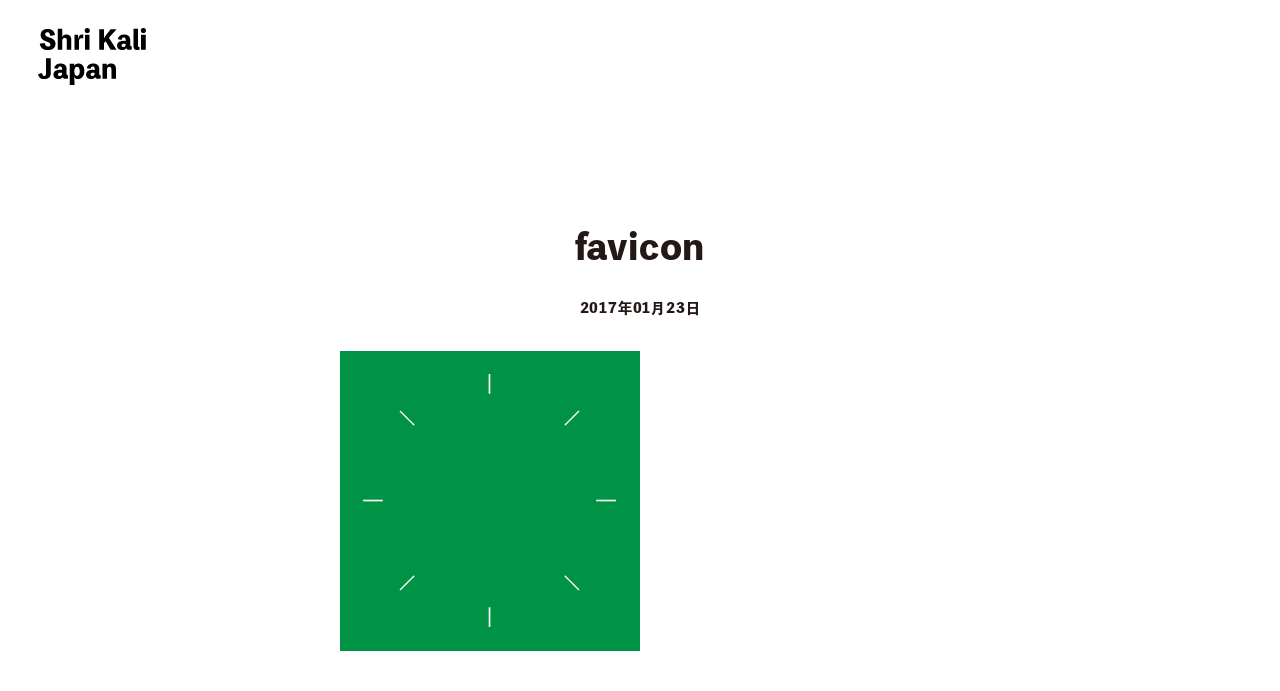

--- FILE ---
content_type: text/html; charset=UTF-8
request_url: https://shrikali.jp/favicon/
body_size: 6702
content:
<!DOCTYPE html>
<html>

<head>
    <meta http-equiv="Content-Type" content="text/html; charset=UTF-8" />
    <meta charset="utf-8">
    <meta name="google-site-verification" content="Ro2bmppLEdUkdIoWaXbxPhdJludHXKmIIGEYv2Da8DY" />
    <meta name="viewport" content="width=device-width" />
    <meta name="format-detection" content="telephone=no">
    <meta http-equiv="X-UA-Compatible" content="IE=edge">
    <meta name="google-site-verification" content="y2IGV94_h2sG0ICAJLZDMFzDU7FjJaI8Hkw5u-9fNhg" />
    <meta name="keywords" content="ryt200, ryt, ヨガ資格, 全米ヨガアライアンス, リシケシュ, リシケシ, リシケシュアシュラム, リシケシュヨガ, ヨガ, インド, 伝統的なヨガ, 和歌山, ヨガリトリート, ヨガ指導者養成, ヨガインストラクター養成, ティーチャートレーニング, 高野山, TTC, Teacher Training,shri kali japan,yoga,shri kali ashram"><meta name="description" content="Shri Kali Japan では、インドの Shri Kali Ashram と日本の和歌山で、ヴェーダとタントラの智慧に基づいた伝統的なヨガと人生哲学をお伝えしています。">    <link media="all" href="https://shrikali.jp/cms/wp-content/cache/autoptimize/css/autoptimize_55eaaa01580188a0b7dd9a76632fd5c7.css" rel="stylesheet" /><link media="screen" href="https://shrikali.jp/cms/wp-content/cache/autoptimize/css/autoptimize_c6b89ed932aa674f3e5671012e74d5a2.css" rel="stylesheet" /><title>
        Shri Kali Japan　｜　シュリカリジャパン        favicon &bull; Shri Kali Japan　｜　シュリカリジャパン    </title>
    
    
    
    
    
    <link rel="stylesheet" href="//use.fontawesome.com/releases/v5.7.2/css/all.css">
    <link href="https://fonts.googleapis.com/css?family=Noto+Serif+JP:300,400,500,600,700&display=swap&subset=japanese" rel="stylesheet">
    
    
    <script>
        (function(d) {
            var config = {
                    kitId: 'kcn5xpi',
                    scriptTimeout: 3000,
                    async: true
                },
                h = d.documentElement,
                t = setTimeout(function() {
                    h.className = h.className.replace(/\bwf-loading\b/g, "") + " wf-inactive";
                }, config.scriptTimeout),
                tk = d.createElement("script"),
                f = false,
                s = d.getElementsByTagName("script")[0],
                a;
            h.className += " wf-loading";
            tk.src = 'https://use.typekit.net/' + config.kitId + '.js';
            tk.async = true;
            tk.onload = tk.onreadystatechange = function() {
                a = this.readyState;
                if (f || a && a != "complete" && a != "loaded") return;
                f = true;
                clearTimeout(t);
                try {
                    Typekit.load(config)
                } catch (e) {}
            };
            s.parentNode.insertBefore(tk, s)
        })(document);

    </script>
    <!-- Global site tag (gtag.js) - Google Analytics -->
    <script async src="https://www.googletagmanager.com/gtag/js?id=G-EE6HB5F0X0"></script>
    <script>
        window.dataLayer = window.dataLayer || [];

        function gtag() {
            dataLayer.push(arguments);
        }
        gtag('js', new Date());

        gtag('config', 'G-EE6HB5F0X0');

    </script>
    <meta name='robots' content='max-image-preview:large' />
	
	
<!-- This site is optimized with the Yoast SEO plugin v4.1 - https://yoast.com/wordpress/plugins/seo/ -->
<link rel="canonical" href="https://shrikali.jp/favicon/" />
<meta property="og:locale" content="ja_JP" />
<meta property="og:type" content="article" />
<meta property="og:title" content="favicon &bull; Shri Kali Japan　｜　シュリカリジャパン" />
<meta property="og:url" content="https://shrikali.jp/favicon/" />
<meta property="og:site_name" content="Shri Kali Japan　｜　シュリカリジャパン" />
<meta property="article:publisher" content="https://www.facebook.com/shrikalijapan" />
<meta property="og:image" content="https://shrikali.jp/cms/wp-content/uploads/2017/01/favicon.png" />
<meta name="twitter:card" content="summary" />
<meta name="twitter:title" content="favicon &bull; Shri Kali Japan　｜　シュリカリジャパン" />
<meta name="twitter:image" content="https://shrikali.jp/cms/wp-content/uploads/2017/01/favicon.png" />
<!-- / Yoast SEO plugin. -->

<!-- This site uses the Google Analytics by MonsterInsights plugin v6.2.1 - Using Analytics tracking - https://www.monsterinsights.com/ -->
<script type="text/javascript" data-cfasync="false">
		var disableStr = 'ga-disable-UA-33280320-1';

	/* Function to detect opted out users */
	function __gaTrackerIsOptedOut() {
		return document.cookie.indexOf(disableStr + '=true') > -1;
	}

	/* Disable tracking if the opt-out cookie exists. */
	if ( __gaTrackerIsOptedOut() ) {
		window[disableStr] = true;
	}

	/* Opt-out function */
	function __gaTrackerOptout() {
	  document.cookie = disableStr + '=true; expires=Thu, 31 Dec 2099 23:59:59 UTC; path=/';
	  window[disableStr] = true;
	}
		(function(i,s,o,g,r,a,m){i['GoogleAnalyticsObject']=r;i[r]=i[r]||function(){
		(i[r].q=i[r].q||[]).push(arguments)},i[r].l=1*new Date();a=s.createElement(o),
		m=s.getElementsByTagName(o)[0];a.async=1;a.src=g;m.parentNode.insertBefore(a,m)
	})(window,document,'script','//www.google-analytics.com/analytics.js','__gaTracker');

	__gaTracker('create', 'UA-33280320-1', 'auto');
	__gaTracker('set', 'forceSSL', true);
	__gaTracker('require', 'displayfeatures');
	__gaTracker('require', 'linkid', 'linkid.js');
	__gaTracker('send','pageview');
</script>
<!-- / Google Analytics by MonsterInsights -->




<script type="text/javascript" id="monsterinsights-lite-frontend-script-js-extra">
/* <![CDATA[ */
var monsterinsights_frontend = {"js_events_tracking":"true","is_debug_mode":"false","download_extensions":"doc,exe,js,pdf,ppt,tgz,zip,xls","inbound_paths":"","home_url":"https:\/\/shrikali.jp","track_download_as":"event","internal_label":"int","hash_tracking":"false"};
/* ]]> */
</script>

<link rel="https://api.w.org/" href="https://shrikali.jp/wp-json/" /><link rel="alternate" title="JSON" type="application/json" href="https://shrikali.jp/wp-json/wp/v2/media/1034" /><link rel='shortlink' href='https://shrikali.jp/?p=1034' />
<script type="text/javascript"><!--
function powerpress_pinw(pinw_url){window.open(pinw_url, 'PowerPressPlayer','toolbar=0,status=0,resizable=1,width=460,height=320');	return false;}
//-->
</script>
<script type="text/javascript">
(function(url){
	if(/(?:Chrome\/26\.0\.1410\.63 Safari\/537\.31|WordfenceTestMonBot)/.test(navigator.userAgent)){ return; }
	var addEvent = function(evt, handler) {
		if (window.addEventListener) {
			document.addEventListener(evt, handler, false);
		} else if (window.attachEvent) {
			document.attachEvent('on' + evt, handler);
		}
	};
	var removeEvent = function(evt, handler) {
		if (window.removeEventListener) {
			document.removeEventListener(evt, handler, false);
		} else if (window.detachEvent) {
			document.detachEvent('on' + evt, handler);
		}
	};
	var evts = 'contextmenu dblclick drag dragend dragenter dragleave dragover dragstart drop keydown keypress keyup mousedown mousemove mouseout mouseover mouseup mousewheel scroll'.split(' ');
	var logHuman = function() {
		var wfscr = document.createElement('script');
		wfscr.type = 'text/javascript';
		wfscr.async = true;
		wfscr.src = url + '&r=' + Math.random();
		(document.getElementsByTagName('head')[0]||document.getElementsByTagName('body')[0]).appendChild(wfscr);
		for (var i = 0; i < evts.length; i++) {
			removeEvent(evts[i], logHuman);
		}
	};
	for (var i = 0; i < evts.length; i++) {
		addEvent(evts[i], logHuman);
	}
})('//shrikali.jp/?wordfence_logHuman=1&hid=A1E3CDE7E9D36308408DE125A59F713F');
</script></head>

    <body class="outer sub-page" id="page-top">
                <header class="header-group" id="js-header-group">
            <div class="header-inner">
                <nav class="header-nav-pc pc inner-01">
                    <ul class="gnav">
                        <li class="home"><a href="https://shrikali.jp"><span class="en font-fmy-01"><noscript><img src="https://shrikali.jp/cms/wp-content/themes/ShriKaliJapan/assets/images/common/logo03.svg" alt="シュリカリ / Shri Kali Japan"></noscript><img class="lazyload" src='data:image/svg+xml,%3Csvg%20xmlns=%22http://www.w3.org/2000/svg%22%20viewBox=%220%200%20%20%22%3E%3C/svg%3E' data-src="https://shrikali.jp/cms/wp-content/themes/ShriKaliJapan/assets/images/common/logo03.svg" alt="シュリカリ / Shri Kali Japan"></span></a></li>
                        <!--<li><span class="en font-fmy-01">シュリカリとは</span><span class="jp"></span>
                            <ul>
                                <li><a href="https://shrikali.jp/about"><span class="en font-fmy-01">シュリカリジャパン</span></a></li>
                                <li><a href="https://shrikali.jp/ashram"><span class="en font-fmy-01">シュリカリアシュラム</span></a></li>
                            </ul>
                        </li>
                        <-->
                         <li><a href="https://shrikali.jp/about"><span class="en font-fmy-01">シュリカリとは</span><span class="jp"></span></a></li>
                        <li><a href="https://shrikali.jp/ashram/"><span class="en font-fmy-01">アシュラム</span><span class="jp"></span></a></li>
                        <li><a href="https://shrikali.jp/koyasan/"><span class="en font-fmy-01">高野山</span><span class="jp"></span></a></li>

                        <li><a href="https://shrikali.jp/system/"><span class="en font-fmy-01">カリキュラム</span><span class="jp"></span></a></li>
                        
                        <li><a href="https://shrikali.jp/schedule/"><span class="en font-fmy-01">開催情報</span><span class="jp"></span></a></li>
                        <li><a href="https://shrikali.jp/blog/"><span class="en font-fmy-01">ブログ</span><span class="jp"></span></a></li>
                        <li><a href="https://shrikali.jp/category/podcast/"><span class="en font-fmy-01">ポッドキャスト</span><span class="jp"></span></a></li>
                        <!--
                        <li><span class="en font-fmy-01">ブログ</span><span class="jp"></span>
                            <ul>
                                <li><a href="https://shrikali.jp/blog/"><span class="en font-fmy-01">ブログ</span></a></li>
                                <li><a href="https://shrikali.jp/category/podcast/"><span class="en font-fmy-01">ポッドキャスト</span></a></li>
                            </ul>
                        </li>
                        -->
                    </ul>
                </nav>
                <!-- /.header-nav-pc -->
                <nav class="header-nav-sp" id="js-header-nav">
                    <div class="menu-logo"><a href="https://shrikali.jp"><noscript><img src="https://shrikali.jp/cms/wp-content/themes/ShriKaliJapan/assets/images/common/logo03.svg" alt="シュリカリ / Shri Kali Japan"></noscript><img class="lazyload" src='data:image/svg+xml,%3Csvg%20xmlns=%22http://www.w3.org/2000/svg%22%20viewBox=%220%200%20%20%22%3E%3C/svg%3E' data-src="https://shrikali.jp/cms/wp-content/themes/ShriKaliJapan/assets/images/common/logo03.svg" alt="シュリカリ / Shri Kali Japan"></a></div>
                    <ul class="menu">
                        <li><a href="https://shrikali.jp"><span class="en font-fmy-01">ホーム</span><span class="jp"></span></a></li>
                        <li class="js-menu-sub-has"> <a href="https://shrikali.jp/about/"><span class="en font-fmy-01">シュリカリとは</span><span class="jp"></span></a>
                            <ul class="menu-sub js-menu-sub">
                                <li><a href="https://shrikali.jp/about" class="js-smooth">シュリカリジャパン</a></li>
                                <li><a href="https://shrikali.jp/about#02">師匠バガヴァン</a></li>
                                <li><a href="https://shrikali.jp/about#03">中口朋子</a></li>
                                <li><a href="https://shrikali.jp/about#04">体験＆学び方</a></li>
                                <li><a href="https://shrikali.jp/about#05">講師派遣</a></li>
                                <li><a href="https://shrikali.jp/about#06">拠点</a></li>
                                
                            </ul>
                        </li>
                        <li class="js-menu-sub-has"> <a href="https://shrikali.jp/ashram/"><span class="en font-fmy-01">アシュラム</span><span class="jp"></span></a>
                            <ul class="menu-sub js-menu-sub">
                                <li><a href="https://shrikali.jp/ashram/" class="js-smooth">Tantra Mela</a></li>
                                <li><a href="https://shrikali.jp/ashram#02/">体験できること</a></li>
                                <li><a href="https://shrikali.jp/ashram#03/">人生と異性関係</a></li>                               
                            </ul>
                        </li>
                        <li class="js-menu-sub-has"> <a href="https://shrikali.jp/koyasan/"><span class="en font-fmy-01">高野山</span><span class="jp"></span></a>
                            <ul class="menu-sub js-menu-sub">
                                <li><a href="https://shrikali.jp/koyasan/">Koyasan Spirit</a></li>
                                <li><a href="https://shrikali.jp/koyasan#02/">体験できること</a></li>
                                <li><a href="https://shrikali.jp/koyasan#03/">コミュニティ</a></li>
                            </ul>
                        </li>
                        <li class="js-menu-sub-has"> <a href="https://shrikali.jp/system/"><span class="en font-fmy-01">カリキュラム</span><span class="jp"></span></a>
                            <ul class="menu-sub js-menu-sub">
                                <li><a href="https://shrikali.jp/system/">カリキュラムについて</a></li>
                                <li><a href="https://shrikali.jp/system#02/">レベル 1</a></li>
                                <li><a href="https://shrikali.jp/system#03/">レベル 2</a></li>
                                <li><a href="https://shrikali.jp/system#04/">レベル 3</a></li>
                                <li><a href="https://shrikali.jp/system#05/">レベル 4&5</a></li>
                                <li><a href="https://shrikali.jp/system#06/">RYTヨガ指導者資格</a></li>

                            </ul>
                        </li>
                        <li><a href="https://shrikali.jp/schedule/"><span class="en font-fmy-01">開催情報</span><span class="jp"></span></a></li>
                        <li><a href="https://shrikali.jp/blog/"><span class="en font-fmy-01">ブログ</span><span class="jp"></span></a></li>
                        <li><a href="https://shrikali.jp/category/podcast"><span class="en font-fmy-01">ポッドキャスト</span><span class="jp"></span></a></li>                        
                        <!--
                        <li class="js-menu-sub-has"> <a href="https://shrikali.jp/blog/"><span class="en font-fmy-01">ブログ</span><span class="jp"></span></a>
                            <ul class="menu-sub js-menu-sub">
                                <li><a href="https://shrikali.jp/blog">ブログ</a></li>
                                <li><a href="https://shrikali.jp/category/podcast">ポッドキャスト</a></li>
                            </ul>
                        </li>
-->
                    </ul>
                    <!-- /.menu -->
                    <ul class="sns-menu">
                        <li class="facebook"><a href="https://www.facebook.com/shrikalijapan/" target="_blank"><i class="fab fa-facebook-f"></i></a></li>
                        <li class="instagram"><a href="https://www.instagram.com/shri_kali_japan/" target="_blank"><i class="fab fa-instagram"></i></a></li>
                        <li calss="youtube"><a href="https://www.youtube.com/channel/UCBrmkKxl-f1IM7hlpyjtlYw" target="_blank"><i class="fab fa-youtube"></i></a></li>
                        <li class="schedule"><a href="https://www.google.com/calendar/embed?src=hhdl5pc1o1ncaf1st9b0ppavf8%40group.calendar.google.com&ctz=Asia/Tokyo%20" target="_blank"><span class="icon"><noscript><img src="https://shrikali.jp/cms/wp-content/themes/ShriKaliJapan/assets/images/common/icon-schedule01.svg" alt="Schedule"></noscript><img class="lazyload" src='data:image/svg+xml,%3Csvg%20xmlns=%22http://www.w3.org/2000/svg%22%20viewBox=%220%200%20%20%22%3E%3C/svg%3E' data-src="https://shrikali.jp/cms/wp-content/themes/ShriKaliJapan/assets/images/common/icon-schedule01.svg" alt="Schedule"></span></a></li>
                        <li class="podcast"><a href="https://open.spotify.com/show/14Pbxog5R6WDSKytjekD8q?si=STS31udzTP2hvlLf5CAcOg&utm_source=copy-link&dl_branch=1&nd=1" target="_blank"><i class="fas fa-podcast"></i></a></li>
                    </ul>
                    <!-- /.sns-menu -->
                </nav>
                <!-- /.header-nav-sp -->
                <div class="header-drawer" id="js-header-drawer">
                    <div class="drawer-icon"> <span class="drawer-icon-bar"></span> <span class="drawer-icon-bar"></span> <span class="drawer-icon-bar"></span> </div>
                    <!-- /.drawer-icon -->
                    <div class="drawer-txt font-fmy-01"></div>
                </div>
                <!-- /.header-drawer -->
            </div>
            <!-- /.header-inner -->
        </header>
        <!-- /.header-group -->
<div class="mv">
      <div class="logo inner-01">
        <a href="https://shrikali.jp/"><noscript><img src="https://shrikali.jp/cms/wp-content/themes/ShriKaliJapan/assets/images/common/logo03.svg" alt="シュリカリ / Shri Kali Japan"></noscript><img class="lazyload" src='data:image/svg+xml,%3Csvg%20xmlns=%22http://www.w3.org/2000/svg%22%20viewBox=%220%200%20%20%22%3E%3C/svg%3E' data-src="https://shrikali.jp/cms/wp-content/themes/ShriKaliJapan/assets/images/common/logo03.svg" alt="シュリカリ / Shri Kali Japan"></a>
      </div><!-- /.logo -->
      
      
    </div><!-- /.mv -->
<main class="main-group">
      <section class="sec sec-04 inner-00 clearfix" style="margin-top: 40px;">
    
    <!-- /.sec-title-wrap -->
    <div class="sec-inner inner-01">

	
	<article class="blog-post">
		<div class="inner home-section blog-section">
						<h1><a href="https://shrikali.jp/favicon/">favicon</a></h1>
  <div class="meta">
				2017年01月23日			</div>
			
			<div class="enter blog_post"><p class="attachment"><a href='https://shrikali.jp/cms/wp-content/uploads/2017/01/favicon.png'><noscript><img fetchpriority="high" decoding="async" width="300" height="300" src="https://shrikali.jp/cms/wp-content/uploads/2017/01/favicon.png" class="attachment-medium size-medium" alt="" srcset="https://shrikali.jp/cms/wp-content/uploads/2017/01/favicon.png 300w, https://shrikali.jp/cms/wp-content/uploads/2017/01/favicon-150x150.png 150w" sizes="(max-width: 300px) 100vw, 300px" /></noscript><img fetchpriority="high" decoding="async" width="300" height="300" src='data:image/svg+xml,%3Csvg%20xmlns=%22http://www.w3.org/2000/svg%22%20viewBox=%220%200%20300%20300%22%3E%3C/svg%3E' data-src="https://shrikali.jp/cms/wp-content/uploads/2017/01/favicon.png" class="lazyload attachment-medium size-medium" alt="" data-srcset="https://shrikali.jp/cms/wp-content/uploads/2017/01/favicon.png 300w, https://shrikali.jp/cms/wp-content/uploads/2017/01/favicon-150x150.png 150w" data-sizes="(max-width: 300px) 100vw, 300px" /></a></p>
</div>
			<nav class="naxt-and-prev">
											</nav>
		</div>
	</article>

</div>
		  </section>
	</main>

		

<div class="footer-nav-sp" id="js-footer-nav-sp">
  <ul class="footer-menu">
    <li class="tel"><a href="tel:https://lin.ee/lQMqRT3"><span class="icon"><noscript><img src="https://shrikali.jp/cms/wp-content/themes/ShriKaliJapan/assets/images/common/icon-tell01.svg" alt="シュリカリへのお電話での問い合わせはこちらから"></noscript><img class="lazyload" src='data:image/svg+xml,%3Csvg%20xmlns=%22http://www.w3.org/2000/svg%22%20viewBox=%220%200%20%20%22%3E%3C/svg%3E' data-src="https://shrikali.jp/cms/wp-content/themes/ShriKaliJapan/assets/images/common/icon-tell01.svg" alt="シュリカリへのお電話での問い合わせはこちらから"></span></a></li>
    <li class="mail"><a href="mailto:info@shrikali.jp"><i class="fas fa-envelope"></i></a></li>
    <li class="sns font-fmy-01" id="js-sns-panel"> <a href="https://shrikali.jp">SNS</a>
      <div class="sns-panel">
        <p class="sns-panel-title">Follow me</p>
        <ul class="sns-panel-menu">
          <li class="facebook"><a href="https://www.facebook.com/shrikalijapan/" target="_blank"><i class="fab fa-facebook-f"></i></a></li>
          <li class="instagram"><a href="https://www.instagram.com/shri_kali_japan/" target="_blank"><i class="fab fa-instagram"></i></a></li>
          <li calss="youtube"><a href="https://www.youtube.com/channel/UCBrmkKxl-f1IM7hlpyjtlYw" target="_blank"><i class="fab fa-youtube"></i></a></li>
          <li class="podcast"><a href="https://open.spotify.com/show/14Pbxog5R6WDSKytjekD8q?si=STS31udzTP2hvlLf5CAcOg&utm_source=copy-link&dl_branch=1&nd=1" target="_blank"><i class="fas fa-podcast"></i></a></li>
        </ul>
        <!-- /.sns-panel-menu --> 
      </div>
      <!-- /.sns-panel --> 
    </li>
    <li class="line"><a href="https://line.me/R/ti/p/%40dke8967w" target="_blank"><i class="fab fa-line"></i></a></li>
    <li class="schedule"><a href="https://www.google.com/calendar/embed?src=hhdl5pc1o1ncaf1st9b0ppavf8%40group.calendar.google.com&ctz=Asia/Tokyo%20" target="_blank"><span class="icon"><noscript><img src="https://shrikali.jp/cms/wp-content/themes/ShriKaliJapan/assets/images/common/icon-schedule01.svg" alt="シュリカリの予定表はこちらから"></noscript><img class="lazyload" src='data:image/svg+xml,%3Csvg%20xmlns=%22http://www.w3.org/2000/svg%22%20viewBox=%220%200%20%20%22%3E%3C/svg%3E' data-src="https://shrikali.jp/cms/wp-content/themes/ShriKaliJapan/assets/images/common/icon-schedule01.svg" alt="シュリカリの予定表はこちらから"></span></a></li>
  </ul>
  <!-- /.footer-menu --> 
</div>

<!-- /.footer-nav-sp -->
<footer class="footer-group" id="js-footer-group">
	<p id="totop"><a href="#page-top" class="js-smooth"><noscript><img src="https://shrikali.jp/cms/wp-content/themes/ShriKaliJapan/assets/images/common/pagetop.png" alt="シュリカリページトップ"></noscript><img class="lazyload" src='data:image/svg+xml,%3Csvg%20xmlns=%22http://www.w3.org/2000/svg%22%20viewBox=%220%200%20%20%22%3E%3C/svg%3E' data-src="https://shrikali.jp/cms/wp-content/themes/ShriKaliJapan/assets/images/common/pagetop.png" alt="シュリカリページトップ"></a></p>
  <div class="footer-contact-pc pc">
    <div class="footer-contact-pc-inner">
      <h3 class="title fadein-animation"> <span class="en font-fmy-01">Contact</span> <span class="jp">お気軽にお問い合わせ下さい</span> </h3>
      <!--<p class="pc">Tel.<a href="tel:05037404216">050-3740-4216</a></p>-->
      <!-- /.title -->
      <ul class="contact-list fadein-animation">
        <li class="mail"><a href="mailto:info@shrikali.jp"><i class="fas fa-envelope"></i></a></li>
        <li class="line"><a href="https://line.me/R/ti/p/%40dke8967w" target="_blank"><i class="fab fa-line"></i></a></li>
        <li class="tel"><a href="https://lin.ee/lQMqRT3"><span class="icon"><noscript><img src="https://shrikali.jp/cms/wp-content/themes/ShriKaliJapan/assets/images/common/icon-tell-01.svg" alt="シュリカリへのお電話での問い合わせはこちらから"></noscript><img class="lazyload" src='data:image/svg+xml,%3Csvg%20xmlns=%22http://www.w3.org/2000/svg%22%20viewBox=%220%200%20%20%22%3E%3C/svg%3E' data-src="https://shrikali.jp/cms/wp-content/themes/ShriKaliJapan/assets/images/common/icon-tell-01.svg" alt="シュリカリへのお電話での問い合わせはこちらから"></span></a></li>
      </ul>
      <!-- /.contact-list --> 
    </div>
    <!-- /.footer-contact-pc-inner --> 
  </div>
  <!-- /.footer-contact-pc -->
  
  
  <div class="footer-access inner-01" style="display: none;">
    <h3 class="map_title">Locations</h3>
    <!-- /.sec-title -->
    <div class="footer-access-inner">
		<!--20021015-->
      <div class="map-google-wrap fadein-animation">
        <div class="map-google">
            <iframe src="https://www.google.com/maps/embed?pb=!1m14!1m8!1m3!1d15887.880640214036!2d100.3298919!3d5.4215046!3m2!1i1024!2i768!4f13.1!3m3!1m2!1s0x304ac3f152b0000f%3A0x3dd75e540087f529!2sTantra%20Mela!5e0!3m2!1sja!2sjp!4v1717556565516!5m2!1sja!2sjp" width="600" height="450" style="border:0;" allowfullscreen="" loading="lazy" referrerpolicy="no-referrer-when-downgrade"></iframe>
          
        </div>
        <!-- /.map-google --> 
        <!--
              <p class="footer-access-inner-txt">Shri Kali Ashram</p>
--> </div>
      <!-- /.map-google-wrap -->
      <div class="map-google-wrap fadein-animation" style="display:none;">
        <div class="map-google">
          <iframe src="https://www.google.com/maps/embed?pb=!1m18!1m12!1m3!1d3300.15977150423!2d135.1736723152187!3d34.19339398056772!2m3!1f0!2f0!3f0!3m2!1i1024!2i768!4f13.1!3m3!1m2!1s0x60074df257f35137%3A0x6efc8b5c9de472bc!2zU2hyaSBLYWxpIEphcGFuIOS8nee1seeahOOBquODqOOCrA!5e0!3m2!1sja!2sjp!4v1576738332232!5m2!1sja!2sjp" width="600" height="450" frameborder="0" style="border:0;" allowfullscreen=""></iframe>
        </div>
        <!-- /.map-google --> 
        <!--
              <p class="footer-access-inner-txt">Shri Kali Japan</p>
--> 
      </div>
      <!-- /.map-google-wrap --> 
    </div>
    <!-- /.footer-access-inner --> 
  </div>
  <!-- /.footer-access -->
 
  <div class="footer-logo"> <a href="https://shrikali.jp/">
    <video autoplay loop muted width="100" height="auto" src="https://shrikali.jp/cms/wp-content/themes/ShriKaliJapan/assets/images/common/skj_animation_white_bg.mp4"></video>
    </a> </div>
  <!-- /.footer-logo -->
  <div class="footer-nav-pc pc">
    <ul class="fn-menu">
      <li class="home"><a href="https://shrikali.jp"><span class="en font-fmy-01">ホーム</span></a></li>
      <li><a href="https://shrikali.jp/about"><span class="en font-fmy-01">シュリカリとは</span></a></li>
      <li><a href="https://shrikali.jp/ashram/"><span class="en font-fmy-01">アシュラム</span></a></li>
      <li><a href="https://shrikali.jp/koyasan/"><span class="en font-fmy-01">高野山</span></a></li>
      <li><a href="https://shrikali.jp/system/"><span class="en font-fmy-01">カリキュラム</span></a></li>
<li><a href="https://shrikali.jp/schedule/"><span class="en font-fmy-01">開催情報</span></a></li>      
      <li><a href="https://shrikali.jp/blog"><span class="en font-fmy-01">ブログ</span></a></li>
      <li><a href="https://shrikali.jp/category/podcast/"><span class="en font-fmy-01">ポッドキャスト</span></a></li>
    </ul>
    <ul class="sns-menu">
      <li class="facebook"><a href="https://www.facebook.com/shrikalijapan/" target="_blank"><i class="fab fa-facebook-f"></i></a></li>
      <li class="instagram"><a href="https://www.instagram.com/shri_kali_japan/" target="_blank"><i class="fab fa-instagram"></i></a></li>
      <li calss="youtube"><a href="https://www.youtube.com/channel/UCBrmkKxl-f1IM7hlpyjtlYw"><i class="fab fa-youtube"></i></a></li>
      <li class="schedule"><a href="https://www.google.com/calendar/embed?src=hhdl5pc1o1ncaf1st9b0ppavf8%40group.calendar.google.com&ctz=Asia/Tokyo%20" target="_blank"><span class="icon"><noscript><img src="https://shrikali.jp/cms/wp-content/themes/ShriKaliJapan/assets/images/common/icon-schedule-02.svg" alt="シュリカリの予定表はこちらから"></noscript><img class="lazyload" src='data:image/svg+xml,%3Csvg%20xmlns=%22http://www.w3.org/2000/svg%22%20viewBox=%220%200%20%20%22%3E%3C/svg%3E' data-src="https://shrikali.jp/cms/wp-content/themes/ShriKaliJapan/assets/images/common/icon-schedule-02.svg" alt="シュリカリの予定表はこちらから"></span></a></li>
      <li class="podcast"><a href="https://open.spotify.com/show/14Pbxog5R6WDSKytjekD8q?si=STS31udzTP2hvlLf5CAcOg&utm_source=copy-link&dl_branch=1&nd=1" target="_blank"><i class="fas fa-podcast"></i></a></li>
    </ul>
    <!-- /.sns-menu --> 
  </div>
  <!-- /.footer-nav-pc -->
  <p class="copyright font-fmy-01">Copyright © Shri Kali Japan.All Rights Reserved.</p>
  <!-- /.copy-right -->
  
  <!-- /#totop --> 
</footer>
<!-- /.footer-group -->

<noscript><style>.lazyload{display:none;}</style></noscript><script data-noptimize="1">window.lazySizesConfig=window.lazySizesConfig||{};window.lazySizesConfig.loadMode=1;</script><script async data-noptimize="1" src='https://shrikali.jp/cms/wp-content/plugins/autoptimize/classes/external/js/lazysizes.min.js?ao_version=2.6.1'></script> 
 
 
 

<script defer src="https://shrikali.jp/cms/wp-content/cache/autoptimize/js/autoptimize_7fa020c0d7c11bb354cbe9e31ed6de76.js"></script></body></html>

--- FILE ---
content_type: image/svg+xml
request_url: https://shrikali.jp/cms/wp-content/themes/ShriKaliJapan/assets/images/common/icon-tell-01.svg
body_size: 415
content:
<svg xmlns="http://www.w3.org/2000/svg" viewBox="0 0 18 17.99"><defs><style>.cls-1{fill:#231815;}</style></defs><g id="レイヤー_2" data-name="レイヤー 2"><g id="コンテンツ"><path class="cls-1" d="M18,14.2a.86.86,0,0,1-.27.76l-2.53,2.51a1.32,1.32,0,0,1-.45.33,1.88,1.88,0,0,1-.54.17h-.36a7.9,7.9,0,0,1-1.17-.13,8.63,8.63,0,0,1-2-.61A16.82,16.82,0,0,1,8,15.8a19.71,19.71,0,0,1-3.17-2.67,21.63,21.63,0,0,1-2.21-2.52A18.94,18.94,0,0,1,1.24,8.39a12.85,12.85,0,0,1-.8-1.84A9.31,9.31,0,0,1,.08,5.12a5.37,5.37,0,0,1-.08-1c0-.23,0-.35,0-.38a1.88,1.88,0,0,1,.17-.54A1.42,1.42,0,0,1,.52,2.8L3.05.27A.84.84,0,0,1,3.66,0,.74.74,0,0,1,4.1.14,1.22,1.22,0,0,1,4.42.5l2,3.86a.92.92,0,0,1,.1.67,1.14,1.14,0,0,1-.33.61l-.93.93a.5.5,0,0,0-.07.13.39.39,0,0,0,0,.14,3.39,3.39,0,0,0,.34.92,9.35,9.35,0,0,0,.7,1.11,12,12,0,0,0,1.36,1.51,13,13,0,0,0,1.52,1.37,9.14,9.14,0,0,0,1.12.71,2.86,2.86,0,0,0,.68.28l.24,0,.12,0a.32.32,0,0,0,.13-.07l1.08-1.1a1.15,1.15,0,0,1,.8-.31,1.09,1.09,0,0,1,.52.11h0l3.67,2.18a.93.93,0,0,1,.48.63Z"/></g></g></svg>

--- FILE ---
content_type: image/svg+xml
request_url: https://shrikali.jp/cms/wp-content/themes/ShriKaliJapan/assets/images/common/icon-schedule-02.svg
body_size: 298
content:
<svg xmlns="http://www.w3.org/2000/svg" viewBox="0 0 14 14.4"><defs><style>.cls-1{fill:#231815;}</style></defs><g id="レイヤー_2" data-name="レイヤー 2"><g id="コンテンツ"><path class="cls-1" d="M4,2.91a.81.81,0,0,0,.81-.81V.81A.81.81,0,0,0,4,0a.82.82,0,0,0-.82.81V2.1A.82.82,0,0,0,4,2.91Z"/><path class="cls-1" d="M10,2.91a.82.82,0,0,0,.82-.81V.81A.82.82,0,0,0,10,0a.81.81,0,0,0-.81.81V2.1A.81.81,0,0,0,10,2.91Z"/><path class="cls-1" d="M12,1.16h-.51V2.1a1.53,1.53,0,0,1-3.06,0V1.16H5.53V2.1a1.53,1.53,0,0,1-3.06,0V1.16H2a2,2,0,0,0-2,2v9.32a2,2,0,0,0,2,2H12a2,2,0,0,0,2-2V3.12A2,2,0,0,0,12,1.16Zm.42,10.93a.91.91,0,0,1-.91.91H2.45a.91.91,0,0,1-.91-.91V4.81H12.46v7.28Z"/><rect class="cls-1" x="5.16" y="10.45" width="1.44" height="1.44"/><rect class="cls-1" x="5.16" y="8.22" width="1.44" height="1.44"/><rect class="cls-1" x="2.93" y="10.45" width="1.44" height="1.44"/><rect class="cls-1" x="2.93" y="8.22" width="1.44" height="1.44"/><rect class="cls-1" x="9.63" y="5.99" width="1.44" height="1.44"/><rect class="cls-1" x="7.4" y="5.99" width="1.44" height="1.44"/><rect class="cls-1" x="7.4" y="8.22" width="1.44" height="1.44"/><rect class="cls-1" x="9.63" y="10.45" width="1.44" height="1.44"/><rect class="cls-1" x="9.63" y="8.22" width="1.44" height="1.44"/><rect class="cls-1" x="7.4" y="10.45" width="1.44" height="1.44"/><rect class="cls-1" x="5.16" y="5.99" width="1.44" height="1.44"/><rect class="cls-1" x="2.93" y="5.99" width="1.44" height="1.44"/></g></g></svg>